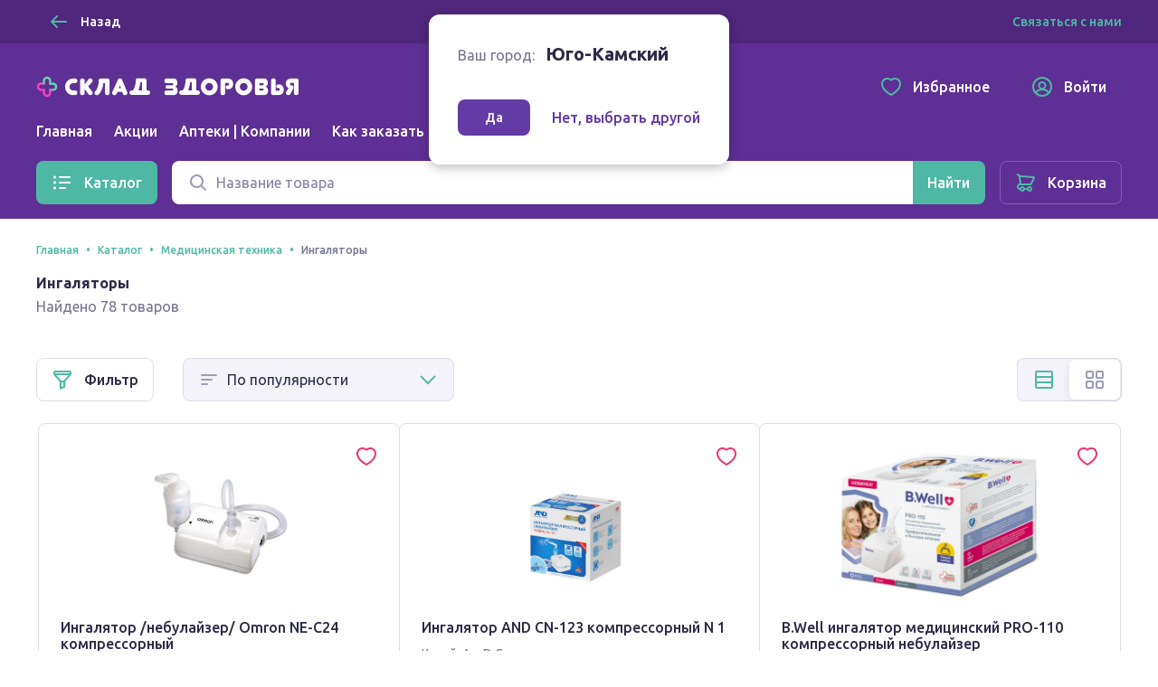

--- FILE ---
content_type: application/javascript
request_url: https://sync.bumlam.com/?src=etg1&s_data=CAIQARi7oc3LBqIBEE3bfK74SBHwhuAAJZDAZHw*
body_size: 228
content:
var _userCode = '4ddb7cae-f848-11f0-86e0-002590c0647c#1769164987';